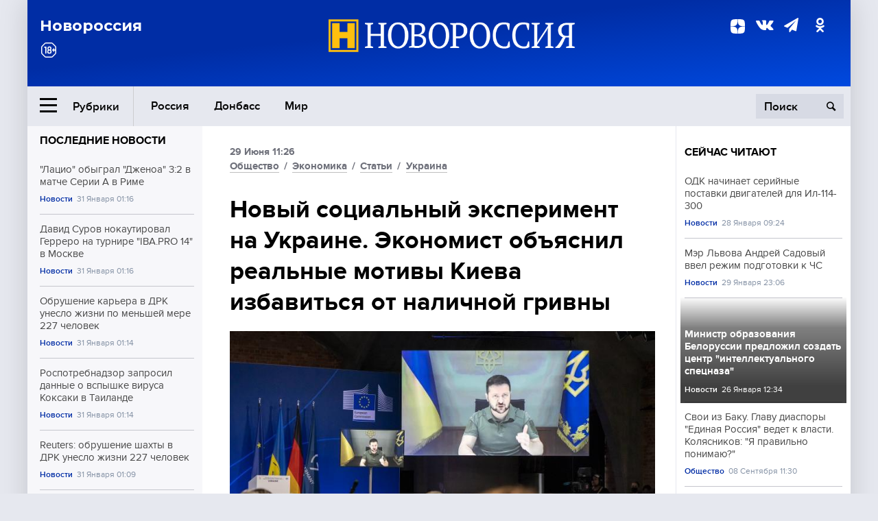

--- FILE ---
content_type: text/html; charset=UTF-8
request_url: https://novorosinform.org/novyj-socialnyj-eksperiment-na-ukraine-ekonomist-obyasnil-realnye-motivy-kieva-izbavitsya-ot-nalichnoj-grivny-118631.html
body_size: 14009
content:
<!DOCTYPE html>
<html class="no-js" lang="ru" prefix="og: http://ogp.me/ns#">
<head prefix="og: http://ogp.me/ns# article: http://ogp.me/ns/article#">
	  <meta http-equiv="content-type" content="text/html; charset=utf-8"/>
  <!--//<meta charset="utf-8"/>//-->
  <title>Новый социальный эксперимент на Украине. Экономист объяснил реальные мотивы Киева избавиться от наличной гривны</title>
  <meta name="description" content="На Украине обсуждают идею полного запрета хождения наличных денег в стране, за счет этого планируется победить коррупцию."/>


  <!-- Place favicon.ico in the root directory -->
  <link href="https://fonts.googleapis.com/css?family=Montserrat:500,700&amp;subset=cyrillic" rel="stylesheet"/>
  <link href="https://fonts.googleapis.com/css?family=Merriweather:400,700&amp;subset=cyrillic" rel="stylesheet"/>
  <link rel="stylesheet" href="/fonts/fonts.css"/>
  <link rel="stylesheet" href="/css/main.css?v95"/>

<meta property="og:site_name" content="Новороссия"/>
<meta property="og:locale" content="ru_RU"/>

<meta property="og:url" content="novyj-socialnyj-eksperiment-na-ukraine-ekonomist-obyasnil-realnye-motivy-kieva-izbavitsya-ot-nalichnoj-grivny-118631.html"/>
<meta property="og:title" content="Новый социальный эксперимент на Украине. Экономист объяснил реальные мотивы Киева избавиться от наличной гривны"/>
<meta property="og:type" content="article"/>
<meta property="og:description" content="На Украине обсуждают идею полного запрета хождения наличных денег в стране, за счет этого планируется победить коррупцию."/>
<meta property="og:image" content="https://novorosinform.org/content/images/86/65/68665_1280x720.webp"/>
<meta property="og:image:width" content="1280"/>
<meta property="og:image:height" content="720"/>
<script type="application/ld+json">
{
  "@context": "http://schema.org",
  "@type": "NewsArticle",
  "name": "Новый социальный эксперимент на Украине. Экономист объяснил реальные мотивы Киева избавиться от наличной гривны",
  "headline": "Новый социальный эксперимент на Украине. Экономист объяснил реальные мотивы Киева избавиться от наличной гривны",
  "url": "https://novorosinform.org/novyj-socialnyj-eksperiment-na-ukraine-ekonomist-obyasnil-realnye-motivy-kieva-izbavitsya-ot-nalichnoj-grivny-118631.html",
  "image": {
  "@type": "ImageObject",
  "representativeOfPage": "true",
  "url": "https://novorosinform.org/content/images/86/65/68665_1280x720.webp",
  "height": 1280,
  "width": 720
  },
  "dateCreated": "2023-06-29THH24:26T11:26:00:00+03:00",
  "datePublished": "2023-06-29THH24:26T11:26:00:00+03:00",
  "dateModified": "2023-06-29THH24:26T11:26:00:00+03:00",
  "description": "На Украине обсуждают идею полного запрета хождения наличных денег в стране, за счет этого планируется победить коррупцию.",

  "author": {
  "@type": "Person",
   "name": "Александр Иващенко",
   "familyName":"Иващенко",
    "givenName":"Александр"
  },

  "publisher": {
  "@type": "Organization",
  "name": "novorosinform.org",
  "logo": {
      "@type": "ImageObject",
      "url": "https://novorosinform.org/img/logonew-2.png",
      "width": 544,
      "height": 85
    }
  },
  "mainEntityOfPage": "https://novorosinform.org/novyj-socialnyj-eksperiment-na-ukraine-ekonomist-obyasnil-realnye-motivy-kieva-izbavitsya-ot-nalichnoj-grivny-118631.html"
}
</script>


<!-- Yandex Native Ads -->
<script>window.yaContextCb=window.yaContextCb||[]</script>
<script src="https://yandex.ru/ads/system/context.js" async></script>
<script src="https://xmetrics.ru/loader.js" defer ></script>

<link href="/favicon.ico?v3" rel="icon" type="image/x-icon" />
<link rel="apple-touch-icon" sizes="57x57" href="/favicons/apple-touch-icon-57x57.png?v3"/>
<link rel="apple-touch-icon" sizes="60x60" href="/favicons/apple-touch-icon-60x60.png?v3"/>
<link rel="apple-touch-icon" sizes="72x72" href="/favicons/apple-touch-icon-72x72.png?v3"/>
<link rel="apple-touch-icon" sizes="76x76" href="/favicons/apple-touch-icon-76x76.png?v3"/>
<link rel="apple-touch-icon" sizes="114x114" href="/favicons/apple-touch-icon-114x114.png?v3"/>
<link rel="apple-touch-icon" sizes="120x120" href="/favicons/apple-touch-icon-120x120.png?v3"/>
<link rel="apple-touch-icon" sizes="144x144" href="/favicons/apple-touch-icon-144x144.png?v3"/>
<link rel="apple-touch-icon" sizes="152x152" href="/favicons/apple-touch-icon-152x152.png?v3"/>
<link rel="apple-touch-icon" sizes="180x180" href="/favicons/apple-touch-icon-180x180.png?v3"/>
<link rel="icon" type="image/png" href="/favicons/favicon-32x32.png?v3" sizes="32x32"/>
<link rel="icon" type="image/png" href="/favicons/android-chrome-192x192.png?v3" sizes="192x192"/>
<link rel="icon" type="image/png" href="/favicons/favicon-16x16.png?v3" sizes="16x16"/>
<link rel="manifest" href="/favicons/manifest_.json"/>
<script>
var infinity_category='';
</script>

<link rel="amphtml" href="https://amp.novorosinform.org/novyj-socialnyj-eksperiment-na-ukraine-ekonomist-obyasnil-realnye-motivy-kieva-izbavitsya-ot-nalichnoj-grivny-118631.html">
<link rel="canonical" href="https://novorosinform.org/novyj-socialnyj-eksperiment-na-ukraine-ekonomist-obyasnil-realnye-motivy-kieva-izbavitsya-ot-nalichnoj-grivny-118631.html"/>
<script async src="https://jsn.24smi.net/smi.js"></script>
</head>

<body>
<!-- Yandex.RTB R-A-1216687-1 -->
<div id="yandex_rtb_R-A-1216687-1"></div>
<script type="text/javascript">
    (function(w, d, n, s, t) {
        w[n] = w[n] || [];
        w[n].push(function() {
            Ya.Context.AdvManager.render({
                blockId: "R-A-1216687-1",
                renderTo: "yandex_rtb_R-A-1216687-1",
                async: true
            });
        });
        t = d.getElementsByTagName("script")[0];
        s = d.createElement("script");
        s.type = "text/javascript";
        s.src = "//an.yandex.ru/system/context.js";
        s.async = true;
        t.parentNode.insertBefore(s, t);
    })(this, this.document, "yandexContextAsyncCallbacks");
</script>  <div id="wrap">
    <header class="header">
 
	      <div class="header__top">
        <div class="header__container">
          <aside class="header__aside">
            <div class="header__title">Новороссия</div>




          </aside>

          <div class="header__center">
            <div class="header__logo">
              <a href="/"><img src="/img/logonew-2.png" srcset="/img/logonew-2.png 2x, /img/logonew-2.png 3x" alt=""></a>
            </div>


          </div>

          <aside class="header__aside">
            <div class="header__social">
<!--//              <a href="https://www.youtube.com/tsargradtv" target="_blank" class="header__social-link">
                <i class="icon-youtube-play"></i>
              </a>//-->
              <a href="https://dzen.ru/novorosinform.org?favid=254119029" target="_blank" class="header__social-link">
<svg xmlns="http://www.w3.org/2000/svg" style="display: inline-block; width: 1em; height: 1em;" viewBox="0 0 28 28"><path fill="currentColor" d="M16.7 16.7c-2.2 2.27-2.36 5.1-2.55 11.3 5.78 0 9.77-.02 11.83-2.02 2-2.06 2.02-6.24 2.02-11.83-6.2.2-9.03.35-11.3 2.55M0 14.15c0 5.59.02 9.77 2.02 11.83 2.06 2 6.05 2.02 11.83 2.02-.2-6.2-.35-9.03-2.55-11.3-2.27-2.2-5.1-2.36-11.3-2.55M13.85 0C8.08 0 4.08.02 2.02 2.02.02 4.08 0 8.26 0 13.85c6.2-.2 9.03-.35 11.3-2.55 2.2-2.27 2.36-5.1 2.55-11.3m2.85 11.3C14.5 9.03 14.34 6.2 14.15 0c5.78 0 9.77.02 11.83 2.02 2 2.06 2.02 6.24 2.02 11.83-6.2-.2-9.03-.35-11.3-2.55"/><path fill="none" d="M28 14.15v-.3c-6.2-.2-9.03-.35-11.3-2.55-2.2-2.27-2.36-5.1-2.55-11.3h-.3c-.2 6.2-.35 9.03-2.55 11.3-2.27 2.2-5.1 2.36-11.3 2.55v.3c6.2.2 9.03.35 11.3 2.55 2.2 2.27 2.36 5.1 2.55 11.3h.3c.2-6.2.35-9.03 2.55-11.3 2.27-2.2 5.1-2.36 11.3-2.55"/></svg>

              </a>
              <a href="https://vk.com/public71860258" target="_blank" class="header__social-link">
                <i class="icon-vk"></i>
              </a>
<a href="https://t.me/novorosinform" target="_blank" class="header__social-link">
                <i class="icon-paper-plane"></i>
              </a>              <a href="http://ok.ru/novorosinform" target="_blank" class="header__social-link">
                   <i class="icon-odnoklassniki"></i>
              </a>
             
            </div>



          
          </aside>
        </div>
      </div>

      <div class="header__bottom">
        <div class="header__container">
          <button class="header__rubric-toggle js-rubric-toggle">
            <span class="header__rubric-toggle-icon">
              <i class="icon-burger"></i>
              <i class="icon-close"></i>
            </span>
            <span class="header__rubric-toggle-txt">Рубрики</span>
          </button>

          <ul class="header__menu">
                                    <li>
              <a href="/russia" >Россия</a>
            </li>
                                                <li>
              <a href="/donbass" >Донбасс</a>
            </li>
                                                <li>
              <a href="/mir" >Мир</a>
            </li>
                                                
          </ul>


		          <div class="header__search">
            <form action="/search" autocomplete="off">
              <input type="search" name="q" placeholder="Поиск">
              <button>
                <i class="icon-search"></i>
              </button>

			<div class="header__search-dropdown">
              <label>
                <input type="radio" name="section" value="all" class="radio" checked>
                <span>Все публикации</span>
              </label>
              <!--//<label>
                <input type="radio" name="section" value="news" class="radio">
                <span>Новости</span>
              </label>
              <label>
                <input type="radio" name="section" value="articles" class="radio">
                <span>Статьи</span>
              </label>//-->
                            <!--//<label>
                <input type="radio" name="section" value="experts" class="radio">
                <span>Мнения</span>
              </label>
              <label>
                <input type="radio" name="section" value="projects" class="radio">
                <span>Спецпроекты</span>
              </label>//-->
            </div>
            </form>
          </div>
        </div>

       <div class="header__drop-sections">
          <ul class="header__drop-sections-list">

                        <li>
              <a href="/blizhnij-vostok">Ближний Восток</a>
            </li>
                        <li>
              <a href="/politics">Политика</a>
            </li>
                        <li>
              <a href="/war">Спецоперация</a>
            </li>
                        <li>
              <a href="/society">Общество</a>
            </li>
                        <li>
              <a href="/economy">Экономика</a>
            </li>
                        <li>
              <a href="/proisshestviya">Происшествия</a>
            </li>
                        <li>
              <a href="/culture">Культура</a>
            </li>
                        <li>
              <a href="/sport">Спорт</a>
            </li>
            
          </ul>
        </div>
      </div>
    </header>

    <main>


<div class="layout-column">
	<aside class="layout-column__aside">
	<!-- Yandex.RTB R-A-1216687-2 -->
<div id="yandex_rtb_R-A-1216687-2"></div>
<script type="text/javascript">
    (function(w, d, n, s, t) {
        w[n] = w[n] || [];
        w[n].push(function() {
            Ya.Context.AdvManager.render({
                blockId: "R-A-1216687-2",
                renderTo: "yandex_rtb_R-A-1216687-2",
                async: true
            });
        });
        t = d.getElementsByTagName("script")[0];
        s = d.createElement("script");
        s.type = "text/javascript";
        s.src = "//an.yandex.ru/system/context.js";
        s.async = true;
        t.parentNode.insertBefore(s, t);
    })(this, this.document, "yandexContextAsyncCallbacks");
</script>	


          <div class="news">


            <h3 class="news__title">
              <a href="/news">Последние новости</a>
            </h3>

            <ul class="news__list">

              <li class="news__item">
		          <a href="/-lacio--obygral--dzhenoa--3-2-v-matche-serii-a-v-rime-180814.html" class="news__link">
                  <h4 class="news__item-title">
                    "Лацио" обыграл "Дженоа" 3:2 в матче Серии А в Риме
                  </h4>
	
                </a>

                <div class="news__item-info">
                
                
                                  <a href="/news" class="news__item-info-link">Новости</a>
                                  <time class="news__item-info-date" datetime="2026-01-31STH24:16T">31 Января 01:16</time>
                </div>
 
              </li>

				              <li class="news__item">
		          <a href="/david-surov-nokautiroval-gerrero-na-turnire--iba-pro-14--v-moskve-180813.html" class="news__link">
                  <h4 class="news__item-title">
                    Давид Суров нокаутировал Герреро на турнире "IBA.PRO 14" в Москве
                  </h4>
	
                </a>

                <div class="news__item-info">
                
                
                                  <a href="/news" class="news__item-info-link">Новости</a>
                                  <time class="news__item-info-date" datetime="2026-01-31STH24:16T">31 Января 01:16</time>
                </div>
 
              </li>

				              <li class="news__item">
		          <a href="/obrushenie-karera-v-drk-uneslo-zhizni-po-menshej-mere-227-chelovek-180812.html" class="news__link">
                  <h4 class="news__item-title">
                    Обрушение карьера в ДРК унесло жизни по меньшей мере 227 человек
                  </h4>
	
                </a>

                <div class="news__item-info">
                
                
                                  <a href="/news" class="news__item-info-link">Новости</a>
                                  <time class="news__item-info-date" datetime="2026-01-31STH24:14T">31 Января 01:14</time>
                </div>
 
              </li>

				              <li class="news__item">
		          <a href="/rospotrebnadzor-zaprosil-dannye-o-vspyshke-virusa-koksaki-v-tailande-180811.html" class="news__link">
                  <h4 class="news__item-title">
                    Роспотребнадзор запросил данные о вспышке вируса Коксаки в Таиланде
                  </h4>
	
                </a>

                <div class="news__item-info">
                
                
                                  <a href="/news" class="news__item-info-link">Новости</a>
                                  <time class="news__item-info-date" datetime="2026-01-31STH24:14T">31 Января 01:14</time>
                </div>
 
              </li>

				              <li class="news__item">
		          <a href="/reuters--obrushenie-shahty-v-drk-uneslo-zhizni-227-chelovek-180810.html" class="news__link">
                  <h4 class="news__item-title">
                    Reuters: обрушение шахты в ДРК унесло жизни 227 человек
                  </h4>
	
                </a>

                <div class="news__item-info">
                
                
                                  <a href="/news" class="news__item-info-link">Новости</a>
                                  <time class="news__item-info-date" datetime="2026-01-31STH24:09T">31 Января 01:09</time>
                </div>
 
              </li>

				              <li class="news__item">
		          <a href="/minoborony-rf--belaya-bereza-osvobozhdena-bufernaya-zona-rasshirena-180809.html" class="news__link">
                  <h4 class="news__item-title">
                    Минобороны РФ: Белая Береза освобождена, буферная зона расширена
                  </h4>
	
                </a>

                <div class="news__item-info">
                
                
                                  <a href="/society" class="news__item-info-link">Общество</a>
                                  <time class="news__item-info-date" datetime="2026-01-31STH24:08T">31 Января 01:08</time>
                </div>
 
              </li>

				              <li class="news__item">
		          <a href="/policejskie-zaderzhali-17-letnego-za-drift-i-dtp-v-lenoblasti-180808.html" class="news__link">
                  <h4 class="news__item-title">
                    Полицейские задержали 17-летнего за дрифт и ДТП в Ленобласти
                  </h4>
	
                </a>

                <div class="news__item-info">
                
                
                                  <a href="/news" class="news__item-info-link">Новости</a>
                                  <time class="news__item-info-date" datetime="2026-01-31STH24:08T">31 Января 01:08</time>
                </div>
 
              </li>

				              <li class="news__item">
		          <a href="/tramp-raskritikoval-wsj-i-pohvastalsya-uspehami-svoej-torgovoj-politiki-180807.html" class="news__link">
                  <h4 class="news__item-title">
                    Трамп раскритиковал WSJ и похвастался успехами своей торговой политики
                  </h4>
	
                </a>

                <div class="news__item-info">
                
                
                                  <a href="/news" class="news__item-info-link">Новости</a>
                                  <time class="news__item-info-date" datetime="2026-01-31STH24:08T">31 Января 01:08</time>
                </div>
 
              </li>

				              <li class="news__item">
		          <a href="/kosmonavt-fedyaev-gotovitsya-k-poletu-na-mks-v-fevrale-2026-goda-180806.html" class="news__link">
                  <h4 class="news__item-title">
                    Космонавт Федяев готовится к полёту на МКС в феврале 2026 года
                  </h4>
	
                </a>

                <div class="news__item-info">
                
                
                                  <a href="/news" class="news__item-info-link">Новости</a>
                                  <time class="news__item-info-date" datetime="2026-01-31STH24:08T">31 Января 01:08</time>
                </div>
 
              </li>

				              <li class="news__item">
		          <a href="/tramp-nadeetsya-na-podderzhku-verhovnogo-suda-v-voprose-poshlin-180805.html" class="news__link">
                  <h4 class="news__item-title">
                    Трамп надеется на поддержку Верховного суда в вопросе пошлин
                  </h4>
	
                </a>

                <div class="news__item-info">
                
                
                                  <a href="/society" class="news__item-info-link">Общество</a>
                                  <time class="news__item-info-date" datetime="2026-01-31STH24:46T">31 Января 00:46</time>
                </div>
 
              </li>

				              <li class="news__item">
		          <a href="/glava-kryma-upreknul-oon-v-neznanii-ustava-iz-za-slov-o-samoopredelenii-180804.html" class="news__link">
                  <h4 class="news__item-title">
                    Глава Крыма упрекнул ООН в незнании Устава из-за слов о самоопределении
                  </h4>
	
                </a>

                <div class="news__item-info">
                
                
                                  <a href="/news" class="news__item-info-link">Новости</a>
                                  <time class="news__item-info-date" datetime="2026-01-31STH24:46T">31 Января 00:46</time>
                </div>
 
              </li>

				              <li class="news__item">
		          <a href="/the-new-york-times--razvedka-ne-nashla-sledov-iranskogo-oruzhiya-180803.html" class="news__link">
                  <h4 class="news__item-title">
                    The New York Times: разведка не нашла следов иранского оружия
                  </h4>
	
                </a>

                <div class="news__item-info">
                
                
                                  <a href="/society" class="news__item-info-link">Общество</a>
                                  <time class="news__item-info-date" datetime="2026-01-31STH24:25T">31 Января 00:25</time>
                </div>
 
              </li>

				              <li class="news__item">
		          <a href="/larionov--ska-sovmestno-vyjdet-iz-krizisa-posle-shestogo-porazheniya-180802.html" class="news__link">
                  <h4 class="news__item-title">
                    Ларионов: СКА совместно выйдет из кризиса после шестого поражения
                  </h4>
	
                </a>

                <div class="news__item-info">
                
                
                                  <a href="/news" class="news__item-info-link">Новости</a>
                                  <time class="news__item-info-date" datetime="2026-01-31STH24:22T">31 Января 00:22</time>
                </div>
 
              </li>

				              <li class="news__item">
		          <a href="/tramp--import-iz-kitaya-v-ssha-upal-do-minimuma-s-2001-goda-180801.html" class="news__link">
                  <h4 class="news__item-title">
                    Трамп: Импорт из Китая в США упал до минимума с 2001 года
                  </h4>
	
                </a>

                <div class="news__item-info">
                
                
                                  <a href="/news" class="news__item-info-link">Новости</a>
                                  <time class="news__item-info-date" datetime="2026-01-31STH24:21T">31 Января 00:21</time>
                </div>
 
              </li>

				              <li class="news__item">
		          <a href="/minfin-vvedet-ogranicheniya-na-lgotnye-ipotechnye-kredity-s-1-fevralya-180800.html" class="news__link">
                  <h4 class="news__item-title">
                    Минфин введет ограничения на льготные ипотечные кредиты с 1 февраля
                  </h4>
	
                </a>

                <div class="news__item-info">
                
                
                                  <a href="/news" class="news__item-info-link">Новости</a>
                                  <time class="news__item-info-date" datetime="2026-01-31STH24:13T">31 Января 00:13</time>
                </div>
 
              </li>

				
            </ul>

            <div class="news__cta">
              <a href="/news" class="news__cta-link">Все новости</a>
            </div>
		</div>

		<!-- Yandex.RTB R-A-1216687-7 -->
<div id="yandex_rtb_R-A-1216687-7"></div>
<script>window.yaContextCb.push(()=>{
  Ya.Context.AdvManager.render({
    renderTo: 'yandex_rtb_R-A-1216687-7',
    blockId: 'R-A-1216687-7'
  })
})</script>	</aside>
	<div class="layout-column__main">
	<section class="article" data-publication-id="118631" data-current-url="novyj-socialnyj-eksperiment-na-ukraine-ekonomist-obyasnil-realnye-motivy-kieva-izbavitsya-ot-nalichnoj-grivny-118631.html">
		<div class="article__content">

			<div class="article__meta article__meta_plot">
				<div class="article__meta-labels">
				<time datetime="">29 Июня 11:26</time>
								<br/>
															<a href="/society">Общество</a>
											 / 				<a href="/economy">Экономика</a>
											 / 				<a href="/articles">Статьи</a>
											 / 				<a href="/ukraina">Украина</a>
													</div>


				<!--//<div class="article__meta-reading">
				<svg xmlns="http://www.w3.org/2000/svg" xmlns:xlink="http://www.w3.org/1999/xlink" viewbox="0 0 48 48"><defs><path id="a" d="M0 0h48v48H0z"/></defs><clipPath id="b"><use xlink:href="#a" overflow="visible"/></clipPath><path d="M42 20c-2.21 0-4 1.79-4 4v6H10v-6c0-2.21-1.79-4-4-4s-4 1.79-4 4v10c0 2.2 1.8 4 4 4h36c2.2 0 4-1.8 4-4V24c0-2.21-1.79-4-4-4zm-6-10H12c-2.2 0-4 1.8-4 4v4.31c2.32.83 4 3.03 4 5.63V28h24v-4.06c0-2.6 1.68-4.8 4-5.63V14c0-2.2-1.8-4-4-4z" clip-path="url(#b)"/></svg>
                    Читать:
                    <span> мин.</span>
                  </div>//-->
			</div>

			<h1 class="article__title">Новый социальный эксперимент на Украине. Экономист объяснил реальные мотивы Киева избавиться от наличной гривны</h1>


	
				<div class="article__gallery">
					<div class="article__gallery-main">
						<ul class="article__gallery-main-list">
							<li class="active">
																<img src="/content/images/86/65/68665_720x405.webp" alt="Новый социальный эксперимент на Украине. Экономист объяснил реальные мотивы Киева избавиться от наличной гривны" title="Новый социальный эксперимент на Украине. Экономист объяснил реальные мотивы Киева избавиться от наличной гривны">
                        	
								<div class="article__gallery-main-copyright">Фото: globallookpress.com / IMAGO/Chris Emil Janssen</div>
															
							</li>
													</ul>
						

						<div class="article__gallery-main-prev">
							<svg viewBox="0 0 24 24" width="24" height="24"><path d="M5.88 4.12L13.76 12l-7.88 7.88L8 22l10-10L8 2z"/><path fill="none" d="M0 0h24v24H0z"/></svg>
						</div>
						<div class="article__gallery-main-next">
							<svg viewBox="0 0 24 24" width="24" height="24"><path d="M5.88 4.12L13.76 12l-7.88 7.88L8 22l10-10L8 2z"/><path fill="none" d="M0 0h24v24H0z"/></svg>
						</div>
					</div>


					<div class="article__gallery-preview">

					</div>

				</div>
		
		
				<div><strong>Автор:</strong> Александр Иващенко<span></span><br /><br /></div>
				

				<div class="article__intro">
					<p>На Украине обсуждают идею полного запрета хождения наличных денег в стране, за счет этого планируется победить коррупцию.</p>
				</div>


				<div class="only__text">
                <p>О намерениях властей Украины на лондонской конференции Ukraine Recovery Conference рассказал замглавы офиса украинского президента Ростислав Шурма. По словам чиновника, дискуссия еще ведется, поскольку такие действия могут стать "нарушением прав человека", но власти Украины считают, что таким образом искоренят коррупцию в стране.</p>
<p>Вместе с тем идея искоренения коррупция путем отказа от национальной валюты является абсолютно нелогичной, а значит власти страны преследуют абсолютно другие цели. Оценку этой идее в беседе с <strong>Новороссией</strong> высказал экономический эксперт <strong>Василий Колташов</strong>.</p><div id="yandex_rtb_R-A-1216687-9"></div>
<script>window.yaContextCb.push(()=>{
	Ya.Context.AdvManager.render({
		"blockId": "R-A-1216687-9",
		"renderTo": "yandex_rtb_R-A-1216687-9"
	})
})
</script>
<p>"Идея запрета наличных на Украине возникла из-за страха, что население обнаружит огромную массу избыточных денежных знаков и инфляция может ускориться. Само обсуждение возможного запрета наличных свидетельствует о попытке произвести психическую атаку на население, показать, что их наличные скоро могут обесцениться и быть запрещены. А также показать, что они должны работать с банками и что это тоже такая форма борьбы против обесценивания гривны. Обесценивание неотвратимо, в какой-то момент гривну ожидает настоящий крах до обесценивания гораздо больше 30% долларов.</p>
<blockquote>
<p>Обоснование запрета наличных как способа борьбы с коррупцией просто смехотворно. Что это за коррупционер, который берет в гривнах? Это же идиот, а не коррупционер. Все украинские коррупционеры знают, что брать нужно в долларах, евро, фунтах стерлингов, а гривна &mdash; это плохая валюта для взятки.</p>
</blockquote>
<p>Если производится хищение, то обналичивать это нужно тоже в западных валютах, потому что, когда всё рухнет, бежать нужно будет на Запад, &mdash; такова логика украинских коррупционеров. Как-то навредить им при помощи запрета наличной гривны просто невозможно. К гривне они относятся очень плохо и не верят в неё", &mdash; высказал свое мнение собеседник агентства.</p>
<p>Вместе с тем, продолжает эксперт, если наличную гривну резко ограничить в обращении, даже может быть запретить где-то большие суммы её использования, то будет затруднительно покупать валюту. Это действительно может создать проблему.</p>
<blockquote>
<p>"Но это приведёт лишь к избавлению от гривны, когда люди будут стараться все расчёты делать не в гривнах, несмотря на то, что это будет незаконно. То есть начнётся исход гривны из мира, отказ от её использования всюду, где это можно сделать, и переход на западные валюты.</p>
</blockquote>
<p>В этом смысле, конечно, инфляционные бедствия и прочие экономические проблемы для основной массы очень бедного населения резко увеличатся. Удар по мелкой торговле, которая живёт за счёт наличных гривны, будет страшным, а коррупционеры всё равно возьмут своё", &mdash; резюмировал Василий Колташов.</p>
<p style="text-align: right;"><em>Подготовил Александр ИВАЩЕНКО</em></p>
				</div>

				<h5>ЧИТАЙТЕ ТАКЖЕ:</h5>
								<a href="/ukraina-reshilas-polnostyu-otkazatsya-ot-nalichnyh-deneg-118553.html">Украина решилась полностью отказаться от наличных денег</a><br /><br />
								<a href="/v-zaporozhskoj-oblasti-stremitelno-snizhaetsya-obrashenie-grivny--vlasti--111199.html">В Запорожской области стремительно снижается обращение гривны – власти </a><br /><br />
								<a href="/germaniya-ukazala-realnuyu-cenu-grivny-defolt-ukrainy-neizbezhen-106642.html">Германия указала реальную цену гривны. Дефолт Украины неизбежен</a><br /><br />
				


			</div>
		</section>

<div class="article__dzen1">
<strong>Подписывайтесь на нас</strong> в <a href="https://t.me/+Cr25qIK9au4zZjYy">Телеграме</a>

 и&nbsp;первыми узнавайте о&nbsp;главных новостях и&nbsp;важнейших событиях дня.

</div>		
		<br /><br />        <h3 class="news__title">Новости партнеров</h3>
<div class="smi24__informer smi24__auto" data-smi-blockid="18039"></div>
<script>(window.smiq = window.smiq || []).push({});</script>




<!-- Код вставки на место отображения виджета -->
<div class="smi24__informer smi24__auto" data-smi-blockid="29976"></div>
<div class="smi24__informer smi24__auto" data-smi-blockid="29975"></div>
<script>(window.smiq = window.smiq || []).push({});</script>



<div id="unit_93365"><a href="https://smi2.ru/" >Новости СМИ2</a></div>
<script type="text/javascript" charset="utf-8">
  (function() {
    var sc = document.createElement('script'); sc.type = 'text/javascript'; sc.async = true;
    sc.src = '//smi2.ru/data/js/93365.js'; sc.charset = 'utf-8';
    var s = document.getElementsByTagName('script')[0]; s.parentNode.insertBefore(sc, s);
  }());
</script>    	<div id="content-load-block" style="height:1px"></div>
	</div>
	
	<aside class="layout-column__aside">
	


          <div class="news">


            <h3 class="news__title">
              <a href="/news">Сейчас читают</a>
            </h3>

            <ul class="news__list">

              <li class="news__item">
				                <a href="/odk-nachinaet-serijnye-postavki-dvigatelej-dlya-il-114-300-179164.html" class="news__link">
                  <h4 class="news__item-title">
                    ОДК начинает серийные поставки двигателей для Ил-114-300
                  </h4>
	
                </a>

                <div class="news__item-info">
                
                
                                  <a href="/news" class="news__item-info-link">Новости</a>
                                  <time class="news__item-info-date" datetime="2026-01-28THH24:24T">28 Января 09:24</time>
                </div>
                              </li>

				              <li class="news__item">
				                <a href="/mer-lvova-andrej-sadovyj-vvel-rezhim-podgotovki-k-chs-180218.html" class="news__link">
                  <h4 class="news__item-title">
                    Мэр Львова Андрей Садовый ввел режим подготовки к ЧС
                  </h4>
	
                </a>

                <div class="news__item-info">
                
                
                                  <a href="/news" class="news__item-info-link">Новости</a>
                                  <time class="news__item-info-date" datetime="2026-01-29THH24:06T">29 Января 23:06</time>
                </div>
                              </li>

				              <li class="news__item">
												<figure class="news__media" style="background-image: url(/content/images/00/00/_370x208.webp)">
								                <a href="/ministr-obrazovaniya-belorussii-predlozhil-sozdat-centr--intellektualnogo-specnaza--177936.html" class="news__link">
                  <h4 class="news__item-title">
                    Министр образования Белоруссии предложил создать центр "интеллектуального спецназа"
                  </h4>
	
                </a>

                <div class="news__item-info">
                
                
                                  <a href="/news" class="news__item-info-link">Новости</a>
                                  <time class="news__item-info-date" datetime="2026-01-26THH24:34T">26 Января 12:34</time>
                </div>
                </figure>              </li>

				              <li class="news__item">
				                <a href="/svoi-iz-baku-glavu-diaspory-edinaya-rossiya-vedet-k-vlasti-kolyasnikov-ya-pravilno-ponimayu-153642.html" class="news__link">
                  <h4 class="news__item-title">
                    Свои из Баку. Главу диаспоры "Единая Россия" ведет к власти. Колясников: "Я правильно понимаю?"
                  </h4>
	
                </a>

                <div class="news__item-info">
                
                
                                  <a href="/society" class="news__item-info-link">Общество</a>
                                  <time class="news__item-info-date" datetime="2025-09-08THH24:30T">08 Сентября 11:30</time>
                </div>
                              </li>

				              <li class="news__item">
				                <a href="/matvienko-obyavila-temu-rozhdestvenskih-vstrech-s-patriarhom-kirillom-179220.html" class="news__link">
                  <h4 class="news__item-title">
                    Матвиенко объявила тему Рождественских встреч с патриархом Кириллом
                  </h4>
	
                </a>

                <div class="news__item-info">
                
                
                                  <a href="/news" class="news__item-info-link">Новости</a>
                                  <time class="news__item-info-date" datetime="2026-01-28THH24:39T">28 Января 10:39</time>
                </div>
                              </li>

				              <li class="news__item">
				                <a href="/david-surov-nokautiroval-gerrero-na-turnire--iba-pro-14--v-moskve-180813.html" class="news__link">
                  <h4 class="news__item-title">
                    Давид Суров нокаутировал Герреро на турнире "IBA.PRO 14" в Москве
                  </h4>
	
                </a>

                <div class="news__item-info">
                
                
                                  <a href="/news" class="news__item-info-link">Новости</a>
                                  <time class="news__item-info-date" datetime="2026-01-31STH24:16T">31 Января 01:16</time>
                </div>
                              </li>

				              <li class="news__item">
				                <a href="/studenty-belgrada-proveli-akciyu-v-den-svyatogo-savvy-178978.html" class="news__link">
                  <h4 class="news__item-title">
                    Студенты Белграда провели акцию в день Святого Саввы
                  </h4>
	
                </a>

                <div class="news__item-info">
                
                
                                  <a href="/news" class="news__item-info-link">Новости</a>
                                  <time class="news__item-info-date" datetime="2026-01-27THH24:13T">27 Января 22:13</time>
                </div>
                              </li>

				              <li class="news__item">
				                <a href="/bezhency-iz-yampolya-soobshili-o-rasstrelah-mestnyh-ukrainskimi-vsu-180345.html" class="news__link">
                  <h4 class="news__item-title">
                    Беженцы из Ямполя сообщили о расстрелах местных украинскими ВСУ
                  </h4>
	
                </a>

                <div class="news__item-info">
                
                
                                  <a href="/society" class="news__item-info-link">Общество</a>
                                  <time class="news__item-info-date" datetime="2026-01-30THH24:09T">30 Января 08:09</time>
                </div>
                              </li>

				              <li class="news__item">
				                <a href="/-lacio--obygral--dzhenoa--3-2-v-matche-serii-a-v-rime-180814.html" class="news__link">
                  <h4 class="news__item-title">
                    "Лацио" обыграл "Дженоа" 3:2 в матче Серии А в Риме
                  </h4>
	
                </a>

                <div class="news__item-info">
                
                
                                  <a href="/news" class="news__item-info-link">Новости</a>
                                  <time class="news__item-info-date" datetime="2026-01-31STH24:16T">31 Января 01:16</time>
                </div>
                              </li>

				              <li class="news__item">
				                <a href="/hh-ru--v-2025-godu-v-rossii-umenshilis-vakansii-dlya-kurerov-179207.html" class="news__link">
                  <h4 class="news__item-title">
                    hh.ru: В 2025 году в России уменьшились вакансии для курьеров
                  </h4>
	
                </a>

                <div class="news__item-info">
                
                
                                  <a href="/news" class="news__item-info-link">Новости</a>
                                  <time class="news__item-info-date" datetime="2026-01-28THH24:21T">28 Января 10:21</time>
                </div>
                              </li>

				              <li class="news__item">
				                <a href="/mysl-polska--energeticheskaya-sistema-ukrainy-visit-na-voloske-180065.html" class="news__link">
                  <h4 class="news__item-title">
                    Mysl Polska: Энергетическая система Украины висит на волоске
                  </h4>
	
                </a>

                <div class="news__item-info">
                
                
                                  <a href="/society" class="news__item-info-link">Общество</a>
                                  <time class="news__item-info-date" datetime="2026-01-29THH24:12T">29 Января 17:12</time>
                </div>
                              </li>

				              <li class="news__item">
				                <a href="/strana-ua--v-poltave-muzhchina-mobilizovan-iz-tualeta-na-azs-177565.html" class="news__link">
                  <h4 class="news__item-title">
                    Страна.ua: В Полтаве мужчина мобилизован из туалета на АЗС
                  </h4>
	
                </a>

                <div class="news__item-info">
                
                
                                  <a href="/society" class="news__item-info-link">Общество</a>
                                  <time class="news__item-info-date" datetime="2026-01-25THH24:31T">25 Января 17:31</time>
                </div>
                              </li>

				              <li class="news__item">
				                <a href="/putin-podderzhal-ukreplenie-roli-soveta-federacii-v-2025-godu-179209.html" class="news__link">
                  <h4 class="news__item-title">
                    Путин поддержал укрепление роли Совета Федерации в 2025 году
                  </h4>
	
                </a>

                <div class="news__item-info">
                
                
                                  <a href="/news" class="news__item-info-link">Новости</a>
                                  <time class="news__item-info-date" datetime="2026-01-28THH24:22T">28 Января 10:22</time>
                </div>
                              </li>

				              <li class="news__item">
				                <a href="/denis-dorohov-voshitilsya-ostrym-chuvstvom-yumora-ivana-urganta-176824.html" class="news__link">
                  <h4 class="news__item-title">
                    Денис Дорохов восхитился острым чувством юмора Ивана Урганта
                  </h4>
	
                </a>

                <div class="news__item-info">
                
                
                                  <a href="/news" class="news__item-info-link">Новости</a>
                                  <time class="news__item-info-date" datetime="2026-01-23RDH24:33T">23 Января 19:33</time>
                </div>
                              </li>

				              <li class="news__item">
				                <a href="/deputat-gosdumy-maksim-ivanov-prokommentiroval-pomosh-bojcam-svo-179292.html" class="news__link">
                  <h4 class="news__item-title">
                    Депутат Госдумы Максим Иванов прокомментировал помощь бойцам СВО
                  </h4>
	
                </a>

                <div class="news__item-info">
                
                
                                  <a href="/society" class="news__item-info-link">Общество</a>
                                  <time class="news__item-info-date" datetime="2026-01-28THH24:22T">28 Января 13:22</time>
                </div>
                              </li>

				
            </ul>

            <div class="news__cta">
              <a href="/news" class="news__cta-link">Все новости</a>
            </div>
		</div>

		
<!-- Yandex Native Ads C-A-1216687-6 -->
<div id="id-C-A-1216687-6"></div>
<script>window.yaContextCb.push(()=>{
  Ya.Context.AdvManager.renderWidget({
    renderTo: 'id-C-A-1216687-6',
    blockId: 'C-A-1216687-6'
  })
})</script>
	</aside>
</div>

    </main>
    <footer class="footer">

		
      <div class="footer__body">
        <div class="footer__container">
          <div class="footer__top">
            <div class="footer__column">
              <div class="footer__logo">
                <img src="/img/logonew-2.png" alt="" width="209" height="37">
              </div>
<address>
<p>Информационное агентство Большой России</p>
<p>Наша почта: <a href="mailto:mail@novorosinform.org">mail@novorosinform.org</a></p>
</address>
            </div>

            <div class="footer__column">
              <ul class="footer__menu">
                        <li>
              <a href="/russia">Россия</a>
            </li>
                        <li>
              <a href="/donbass">Донбасс</a>
            </li>
                        <li>
              <a href="/mir">Мир</a>
            </li>
                        <li>
              <a href="/politics">Политика</a>
            </li>
            
<li><a href="mailto:advnovoros@tsargrad.tv">Реклама на сайте:<br />
advnovoros@tsargrad.tv</a></li>

<li><a target="_blank" href="/files/price2024.pdf">Цены на рекламу</a></li>

              </ul>
            </div>

            <div class="footer__column footer__column_wide">

              <div class="footer__description">
<p>Сетевое издание «Информационное агентство «Новороссия» зарегистрировано в Федеральной службе по надзору в сфере связи, информационных технологий и массовых коммуникаций 20 ноября 2019 г.</p>
<p>Свидетельство о регистрации Эл № ФС77-77187.</p>
<p>Учредитель — НАО «Царьград медиа».</p>
<p>«Главный редактор- Лукьянов А.А.»</p>
<p>«Шеф-редактор - Садчиков А.М.»</p>
<p>Email: <a href="mail:mail@novorosinform.org">mail@novorosinform.org</a></p>
<p>Телефон: +7 (495) 374-77-73</p>
<p>115093, г. Москва, Партийный пер., д. 1, к. 57, стр. 3</p>
<p>Настоящий ресурс может содержать материалы 18+.</p>
<p>Использование любых материалов, размещённых на сайте, разрешается при условии ссылки на сайт агентства.</p>


              </div>
            </div>
          </div>

          <div class="footer__bottom">
            <div class="footer__search">
              <form action="/search">
                <input type="search" name="q" placeholder="Поиск">
                <button>
                  <i class="icon-search"></i>
                </button>
              </form>
            </div>

            <div class="footer__social">
			<a href="https://dzen.ru/novorosinform.org?favid=254119029" target="_blank" class="header__social-link"><svg xmlns="http://www.w3.org/2000/svg" style="display: inline-block; width: 1em; height: 1em;" viewBox="0 0 28 28"><path fill="currentColor" d="M16.7 16.7c-2.2 2.27-2.36 5.1-2.55 11.3 5.78 0 9.77-.02 11.83-2.02 2-2.06 2.02-6.24 2.02-11.83-6.2.2-9.03.35-11.3 2.55M0 14.15c0 5.59.02 9.77 2.02 11.83 2.06 2 6.05 2.02 11.83 2.02-.2-6.2-.35-9.03-2.55-11.3-2.27-2.2-5.1-2.36-11.3-2.55M13.85 0C8.08 0 4.08.02 2.02 2.02.02 4.08 0 8.26 0 13.85c6.2-.2 9.03-.35 11.3-2.55 2.2-2.27 2.36-5.1 2.55-11.3m2.85 11.3C14.5 9.03 14.34 6.2 14.15 0c5.78 0 9.77.02 11.83 2.02 2 2.06 2.02 6.24 2.02 11.83-6.2-.2-9.03-.35-11.3-2.55"/><path fill="none" d="M28 14.15v-.3c-6.2-.2-9.03-.35-11.3-2.55-2.2-2.27-2.36-5.1-2.55-11.3h-.3c-.2 6.2-.35 9.03-2.55 11.3-2.27 2.2-5.1 2.36-11.3 2.55v.3c6.2.2 9.03.35 11.3 2.55 2.2 2.27 2.36 5.1 2.55 11.3h.3c.2-6.2.35-9.03 2.55-11.3 2.27-2.2 5.1-2.36 11.3-2.55"/></svg>

              </a>


			<a href="https://vk.com/public71860258" target="_blank" class="header__social-link">
                <i class="icon-vk"></i>
              </a>

<a href="https://t.me/novorosinform" target="_blank" class="header__social-link">
                <i class="icon-paper-plane"></i>
              </a>
                  <a href="http://ok.ru/novorosinform" target="_blank" class="header__social-link">
                    <i class="icon-odnoklassniki"></i>
                  </a>
            </div>
          </div>
        </div>
      </div>
    </footer>

<div class="uniblock1"></div>
  <button class="page-up js-page-up">Наверх</button>

    <div class="fly-header">
    <div class="fly-header__top">
      <div class="header__logo">
        <a href="/"><img src="/img/logonew-2.png" srcset="/img/logonew-2.png 2x, /img/logonew-2.png 3x" alt=""></a>
      </div>
    </div>

    <div class="fly-header__bottom">
      <div class="header__container">
        <button class="header__rubric-toggle js-rubric-toggle">
          <span class="header__rubric-toggle-icon">
            <i class="icon-burger"></i>
            <i class="icon-close"></i>
          </span>
          <span class="header__rubric-toggle-txt">Политика</span>
        </button>

        <ul class="header__menu">
                                    <li>
              <a href="/russia">Россия</a>
            </li>
                                                <li>
              <a href="/donbass">Донбасс</a>
            </li>
                                                <li>
              <a href="/mir">Мир</a>
            </li>
                                                        </ul>
                  <div class="header__search">
            <form action="/search" autocomplete="off">
              <input type="search" name="q" placeholder="Поиск">
              <button>
                <i class="icon-search"></i>
              </button>

			<div class="header__search-dropdown">
              <label>
                <input type="radio" name="section" value="all" class="radio" checked>
                <span>Все публикации</span>
              </label>
              <!--//<label>
                <input type="radio" name="section" value="news" class="radio">
                <span>Новости</span>
              </label>
              <label>
                <input type="radio" name="section" value="articles" class="radio">
                <span>Статьи</span>
              </label>//-->
                            <!--//<label>
                <input type="radio" name="section" value="experts" class="radio">
                <span>Мнения</span>
              </label>
              <label>
                <input type="radio" name="section" value="projects" class="radio">
                <span>Спецпроекты</span>
              </label>//-->
            </div>
            </form>
          </div>      </div>

	       <div class="header__drop-sections">
          <ul class="header__drop-sections-list">

                        <li>
              <a href="/blizhnij-vostok">Ближний Восток</a>
            </li>
                        <li>
              <a href="/politics">Политика</a>
            </li>
                        <li>
              <a href="/war">Спецоперация</a>
            </li>
                        <li>
              <a href="/society">Общество</a>
            </li>
                        <li>
              <a href="/economy">Экономика</a>
            </li>
                        <li>
              <a href="/proisshestviya">Происшествия</a>
            </li>
                        <li>
              <a href="/culture">Культура</a>
            </li>
                        <li>
              <a href="/sport">Спорт</a>
            </li>
            
          </ul>
        </div>    <!--//</div>//-->
  </div>

</div>


	
  <script src="/js/vendor/jquery-3.4.1.min.js"></script>
  <script src="/js/plugins.js?v1"></script>
  <script src="/js/main.js?v46"></script>
<!-- Yandex.Metrika counter --> <script type="text/javascript" > (function (d, w, c) { (w[c] = w[c] || []).push(function() { try { w.yaCounter25153517 = new Ya.Metrika({ id:25153517, clickmap:true, trackLinks:true, accurateTrackBounce:true, webvisor:true }); } catch(e) { } }); var n = d.getElementsByTagName("script")[0], s = d.createElement("script"), f = function () { n.parentNode.insertBefore(s, n); }; s.type = "text/javascript"; s.async = true; s.src = "https://cdn.jsdelivr.net/npm/yandex-metrica-watch/watch.js"; if (w.opera == "[object Opera]") { d.addEventListener("DOMContentLoaded", f, false); } else { f(); } })(document, window, "yandex_metrika_callbacks"); </script> <noscript><div><img src="https://mc.yandex.ru/watch/25153517" style="position:absolute; left:-9999px;" alt="" /></div></noscript> <!-- /Yandex.Metrika counter -->
<!--LiveInternet counter--><script type="text/javascript">
new Image().src = "//counter.yadro.ru/hit;tsargradtv?r"+
escape(document.referrer)+((typeof(screen)=="undefined")?"":
";s"+screen.width+"*"+screen.height+"*"+(screen.colorDepth?
screen.colorDepth:screen.pixelDepth))+";u"+escape(document.URL)+
";h"+escape(document.title.substring(0,80))+
";"+Math.random();</script><!--/LiveInternet-->
<!-- Rating@Mail.ru counter -->
<script type="text/javascript">
var _tmr = window._tmr || (window._tmr = []);
_tmr.push({id: "2592747", type: "pageView", start: (new Date()).getTime()});
(function (d, w, id) {
  if (d.getElementById(id)) return;
  var ts = d.createElement("script"); ts.type = "text/javascript"; ts.async = true; ts.id = id;
  ts.src = "https://top-fwz1.mail.ru/js/code.js";
  var f = function () {var s = d.getElementsByTagName("script")[0]; s.parentNode.insertBefore(ts, s);};
  if (w.opera == "[object Opera]") { d.addEventListener("DOMContentLoaded", f, false); } else { f(); }
})(document, window, "topmailru-code");
</script><noscript><div>
<img src="https://top-fwz1.mail.ru/counter?id=2592747;js=na" style="border:0;position:absolute;left:-9999px;" alt="Top.Mail.Ru" />
</div></noscript>
<!-- //Rating@Mail.ru counter -->


<script  defer src="/firebase.js"></script>
<script defer src="/app_void.js"></script>

</body>

</html>

--- FILE ---
content_type: application/javascript
request_url: https://smi2.ru/counter/settings?payload=CNr4Ahj4s4SIwTM6JDUzZDFlNDRkLWZiNjMtNGY2NS1hM2YyLWM0ZmI3NWQ1M2JhNA&cb=_callbacks____0ml1g9aem
body_size: 1515
content:
_callbacks____0ml1g9aem("[base64]");

--- FILE ---
content_type: application/javascript;charset=utf-8
request_url: https://smi2.ru/data/js/93365.js
body_size: 4357
content:
function _jsload(src){var sc=document.createElement("script");sc.type="text/javascript";sc.async=true;sc.src=src;var s=document.getElementsByTagName("script")[0];s.parentNode.insertBefore(sc,s);};(function(){document.getElementById("unit_93365").innerHTML="<div class=\"container-93365\"> <div class=\"container-93365__header\"> <a class=\"container-93365__header-logo-link\" href=\"https://smi2.ru/\" target=\"_blank\"> <img class=\"container-93365__header-logo\" src=\"//static.smi2.net/static/logo/smi2.svg\" alt=\"СМИ2\"> </a> </div> <div class=\"container-93365__frame-wrap\"> <div class=\"container-93365__frame\" id=\"container-93365\"></div> <div class=\"container-93365__edge container-93365__edge-left\"> <div class=\"container-93365__edge-button container-93365__edge-button-left\"> <div class=\"container-93365__edge-button-arrow container-93365__edge-button-arrow-left\"></div> </div> <div class=\"container-93365__edge-shadow container-93365__edge-shadow-left\"></div> </div> <div class=\"container-93365__edge container-93365__edge-right\"> <div class=\"container-93365__edge-button container-93365__edge-button-right\"> <div class=\"container-93365__edge-button-arrow container-93365__edge-button-arrow-right\"></div> </div> <div class=\"container-93365__edge-shadow container-93365__edge-shadow-right visible\"></div> </div> </div> </div><style>.container-93365 { -webkit-box-sizing: border-box; box-sizing: border-box; position: relative; margin: 20px 0; } .container-93365__header { margin-bottom: 5px; height: 24px; overflow: hidden; text-align: left; } .container-93365__header-logo { display: inline-block; vertical-align: top; height: 24px; width: auto; border: none; } .container-93365 .list-container { font-size: 0; width: 2064px; -webkit-transition: -webkit-transform .8s; transition: -webkit-transform .8s; transition: transform .8s; transition: transform .8s, -webkit-transform .8s; } .container-93365 .list-container-item { display: inline-block; vertical-align: top; width: 192px; -webkit-box-sizing: border-box; box-sizing: border-box; margin-right: 16px; -webkit-transition: -webkit-box-shadow; transition: -webkit-box-shadow; -o-transition: box-shadow; transition: box-shadow; transition: box-shadow, -webkit-box-shadow; -webkit-transition-duration: 0.8s; -o-transition-duration: 0.8s; transition-duration: 0.8s; -webkit-transition-property: -webkit-box-shadow; transition-property: -webkit-box-shadow; -o-transition-property: box-shadow; transition-property: box-shadow; transition-property: box-shadow, -webkit-box-shadow; will-change: box-shadow; border-radius: 4px; } .container-93365 .list-container-item:hover { -webkit-box-shadow: 0 0 6px 0 rgba(0,0,0,0.2), 0 4px 10px 0 rgba(0,0,0,0.5); box-shadow: 0 0 6px 0 rgba(0,0,0,0.2), 0 4px 10px 0 rgba(0,0,0,0.5); } .container-93365 .list-container-item:last-child { margin-right: 0; } .container-93365__img-link { display: block; width: 100%; height: 256px; position: relative; border-radius: 4px; overflow: hidden; } .container-93365__img { border: none; position: absolute; top: 0px; left: 0px; right: 0px; bottom: 0px; background-repeat: no-repeat; background-position: center center; background-size: cover; } .container-93365__text { position: absolute; bottom: 0; left: 0; right: 0; } .container-93365__title-wrap { -webkit-box-sizing: border-box; box-sizing: border-box; width: 100%; padding: 60px 15px 15px; background: -webkit-gradient(linear, left bottom, left top, from(#000), to(rgba(0, 0, 0, 0))); background: -webkit-linear-gradient(bottom, #000, rgba(0, 0, 0, 0)); background: -o-linear-gradient(bottom, #000, rgba(0, 0, 0, 0)); background: linear-gradient(0deg, #000, rgba(0, 0, 0, 0)); } .container-93365__title { font-family: Arial, sans-serif; font-size: 16px; line-height: 19px; font-weight: bold; color: #fff; text-decoration: none; text-align: left; word-wrap: break-word; max-height: 114px; overflow: hidden; display: -webkit-box; -webkit-line-clamp: 6; -webkit-box-orient: vertical; } /*************/ .container-93365__frame-wrap { position: relative; width: 100%; height: 276px; padding: 10px 0 10px; overflow: hidden; -webkit-box-sizing: border-box; box-sizing: border-box; } .container-93365__frame { width: 100%; height: 300px; overflow-x: scroll; position: relative; -webkit-overflow-scrolling: touch; } /*--------------------------------------------------------*/ .container-93365__edge { width: 5px; position: absolute; top: 0px; bottom: 0px; z-index: 1; will-change: transform; -webkit-transform: translateZ(0); transform: translateZ(0); } .container-93365__edge-left { left: 0; } .container-93365__edge-right { right: 0; } .container-93365__edge-shadow { width: 20px; height: 100%; position: absolute; top: 0; will-change: transform; -webkit-transition: -webkit-transform 0.5s ease; transition: -webkit-transform 0.5s ease; -o-transition: transform 0.5s ease; transition: transform 0.5s ease; transition: transform 0.5s ease, -webkit-transform 0.5s ease; background: #fff; -webkit-box-shadow: 0px 0px 20px -5px rgba(0, 0, 0, 1); box-shadow: 0px 0px 20px -5px rgba(0, 0, 0, 1); } .container-93365__edge-shadow-left { left: -30px; } .container-93365__edge-shadow-right { right: -30px; } .container-93365__edge-shadow-left.visible { -webkit-transform: translateX(10px); -ms-transform: translateX(10px); transform: translateX(10px); } .container-93365__edge-shadow-right.visible { -webkit-transform: translateX(-10px); -ms-transform: translateX(-10px); transform: translateX(-10px); } .container-93365__edge-button { position: absolute; top: 50%; -webkit-transform: translateY(-50%) translateZ(0); transform: translateY(-50%) translateZ(0); will-change: transform; height: 68px; width: 44px; display: block; cursor: pointer; -webkit-transition: -webkit-transform 0.5s ease; transition: -webkit-transform 0.5s ease; -o-transition: transform 0.5s ease; transition: transform 0.5s ease; transition: transform 0.5s ease, -webkit-transform 0.5s ease; border-radius: 3px; background-color: #fff; -webkit-box-shadow: 0 0 20px 0 rgba(0,0,0,0.18); box-shadow: 0 0 20px 0 rgba(0,0,0,0.18); } .container-93365__edge-button-left { left: -44px; } .container-93365__edge-button-left.visible { -webkit-transform: translateY(-50%) translateX(100%) translateX(20px); -ms-transform: translateY(-50%) translateX(100%) translateX(20px); transform: translateY(-50%) translateX(100%) translateX(20px); } .container-93365__edge-button-right { right: -60px; } .container-93365__edge-button-right.visible { -webkit-transform: translateY(-50%) translateX(-100%) translateX(-36px); -ms-transform: translateY(-50%) translateX(-100%) translateX(-36px); transform: translateY(-50%) translateX(-100%) translateX(-36px); } .container-93365__edge-button-arrow { position: relative; } .container-93365__edge-button-arrow:after { content: ''; position: absolute; bottom: -44px; border: 9px solid transparent; } .container-93365__edge-button-arrow-left:after { left: 6px; border-right: 12px solid #000; } .container-93365__edge-button-arrow-right:after { left: 18px; border-left: 12px solid #000; } /* mobile */ .container-93365-mobile .container-93365__frame-wrap { height: auto; } .container-93365-mobile .container-93365__frame { height: auto; overflow: initial; } .container-93365-mobile .list-container { width: auto; margin: 0 -10px; } .container-93365-mobile .list-container-item { width: 33.3333%; margin: 0 0 15px; padding: 0 10px; } .container-93365-mobile .list-container-item:hover { box-shadow: none; } .container-93365-mobile .container-93365__edge { display: none; } @media (max-width: 600px) { .container-93365-mobile .list-container-item { width: 50%; } .container-93365-mobile .list-container-item:last-child { display: none; } } @media (max-width: 480px) { .container-93365-mobile .list-container-item { width: 100%; } .container-93365-mobile .container-93365__img-link { height: 0; padding-top: 60%; } }</style>";var cb=function(){var clickTracking = "";/** * Идентификатор блока * * @type {number} */ var block_id = 93365; /** * FIX: Первый вызов функции сохраняет innerHTML блока в глобальную * переменную window.jsApiBlockCode, второй вызов берет сохраненный * HTML и вставляет в блок #unit_<id>. Это патч работы jsapi загрузчика. */ if (!window.jsApiBlockCode) { window.jsApiBlockCode = {}; } if (!window.jsApiBlockCode[block_id]) { window.jsApiBlockCode[block_id] = document.getElementById("unit_" + block_id).innerHTML; } else { document.getElementById("unit_" + block_id).innerHTML = window.jsApiBlockCode[block_id]; } /** * Максимальное количество загружаемых страниц элементов * * @type {number} */ var max_page_count = 1; /** * Родительский элемент контейнера * * @type {HTMLElement} */ var parent_element = JsAPI.Dom.getElement("container-93365"); var block = parent_element.parentNode.parentNode; /** FIX: Данный блок 4 раза загружается на 1 странице - все данные попадают * в первый блок (id=container-93365), я удаляю id у первого чтобы второй скрипт брал * второй div[id=container-93365] и т.д. со вторым, третьим... **/ var randomID = '' + new Date().getTime() + Math.round(Math.random() * 1000); parent_element.id = 'container-' + block_id + '_' + randomID; parent_element.parentNode.parentNode.parentNode.id = 'unit_' + block_id + '_' + randomID; function checkMobile() { if(navigator.userAgent.match(/(iPhone|iPod|iPad|Android|playbook|silk|BlackBerry|BB10|Windows Phone|Tizen|Bada|webOS|IEMobile|Opera Mini|Symbian|HTC_|Fennec|WP7|WP8)/i)) { block.classList.add('container-93365-mobile'); return true; } return false; } /** * Размер страницы (количество) загружаемых элементов * * @type {number} */ var page_size; if ( checkMobile() ) { page_size = 3; } else { page_size = 10; } /** * Настройки блока * * @type {*} */ var properties = undefined; /** * Callback-функция рендера содержимого элемента * * @type {function(HTMLElement, *, number)} */ var item_content_renderer = function (parent, model, index) { JsAPI.Dom.appendChild(parent, JsAPI.Dom.createDom('a', { 'class': 'container-93365__img-link', 'href': model['url'], 'target': '_blank' }, [ JsAPI.Dom.createDom('div', { 'class': 'container-93365__img', 'style': 'background-image: url(' + model['image'] + ')' }), JsAPI.Dom.createDom('div','container-93365__text', JsAPI.Dom.createDom('div', 'container-93365__title-wrap', JsAPI.Dom.createDom('div', 'container-93365__title', model['title']))), ])); }; /** * Идентификатор блока * * @type {number} */ var block_id = 93365; /** * Маска требуемых параметров (полей) статей * * @type {number|undefined} */ var opt_fields = JsAPI.Dao.NewsField.TITLE | JsAPI.Dao.NewsField.IMAGE; /** * Создание list-блока */ JsAPI.Ui.ListBlock({ 'page_size': page_size, 'max_page_count': max_page_count, 'parent_element': parent_element, 'properties': properties, 'item_content_renderer': item_content_renderer, 'block_id': block_id, 'fields': opt_fields }, function (block) { var frame = parent_element; var frameWrap = parent_element.parentNode; var list = frameWrap.querySelector('.list-container'); var items = frameWrap.querySelectorAll('.list-container-item'); var buttonLeft = frameWrap.querySelector('.container-93365__edge-button-left'); var buttonRight = frameWrap.querySelector('.container-93365__edge-button-right'); var shadowLeft = frameWrap.querySelector('.container-93365__edge-shadow-left'); var shadowRight = frameWrap.querySelector('.container-93365__edge-shadow-right'); /* габариты слайдера */ var dimensions; /** максимальная позиция слайдера */ var maxPosition; /* ширина видимой области */ var frameWidth; /* расстояние на которое прокрутить слайдер */ var distance; /* оставшееся расстояние до конца после последней прокрутки */ var remains; /* текущая позиция слайдера */ var position = 0; var isGetCoords = true; function getCoords() { dimensions = frameWrap.getBoundingClientRect(); frameWidth = Math.round(parseFloat(getComputedStyle(frame).width)); maxPosition = parseInt(getComputedStyle(list).width) - frameWidth; } function calculateDistance() { var marginRight = parseInt(getComputedStyle(items[0]).marginRight); var itemWidth = items[0].offsetWidth + marginRight; var listWidth = list.offsetWidth; maxPosition = listWidth - frameWidth; distance = Math.floor(frameWidth / itemWidth) * itemWidth; remains = maxPosition - Math.floor((maxPosition / distance)) * distance; } function next() { position -= distance; if(Math.abs(position) >= maxPosition) { position = -maxPosition; } list.style.transform = 'translate3d(' + position +'px, 0, 0)'; } function prev() { if(Math.abs(position) == maxPosition && remains != 0) { position += remains; } else { position += distance; } if(position >= 0) { position = 0; } list.style.transform = 'translate3d(' + position +'px, 0, 0)'; } function toggleEdges(value) { if (value == 0 ) { buttonLeft.classList.remove('visible'); } if (value > 0 ) { shadowLeft.classList.add('visible'); } else { shadowLeft.classList.remove('visible'); } if (value < maxPosition) { shadowRight.classList.add('visible'); } else { shadowRight.classList.remove('visible'); buttonRight.classList.remove('visible'); } } frameWrap.addEventListener('mousemove', function(e) { if (isGetCoords) { getCoords(); isGetCoords = false; } if (e.pageX >= Math.floor(dimensions.left) && e.pageX <= Math.floor(dimensions.left) + frameWidth / 2) { /* левая половина */ if (Math.abs(position) != 0) { buttonRight.classList.remove('visible'); buttonLeft.classList.add('visible'); } } else { /* правая половина */ if (Math.abs(position) != maxPosition) { buttonLeft.classList.remove('visible'); buttonRight.classList.add('visible'); } } }); frameWrap.addEventListener('mouseleave', function (e) { buttonRight.classList.remove('visible'); buttonLeft.classList.remove('visible'); }); frame.addEventListener('scroll', function () { toggleEdges(frame.scrollLeft); }); buttonRight.addEventListener('click', next); buttonLeft.addEventListener('click', prev); buttonRight.addEventListener('click', function() { toggleEdges(Math.abs(position)); }); buttonLeft.addEventListener('click', function() { toggleEdges(Math.abs(position)); }); window.addEventListener('resize', getCoords); window.addEventListener('resize', calculateDistance); getCoords(); calculateDistance(); }, function (reason) {});};if(!window.jsapi){window.jsapi=[];_jsload("//static.smi2.net/static/jsapi/jsapi.v5.25.25.ru_RU.js");}window.jsapi.push(cb);}());/* StatMedia */(function(w,d,c){(w[c]=w[c]||[]).push(function(){try{w.statmedia48218=new StatMedia({"id":48218,"user_id":null,"user_datetime":1769811810808,"session_id":null,"gen_datetime":1769811810809});}catch(e){}});if(!window.__statmedia){var p=d.createElement('script');p.type='text/javascript';p.async=true;p.src='https://cdnjs.smi2.ru/sm.js';var s=d.getElementsByTagName('script')[0];s.parentNode.insertBefore(p,s);}})(window,document,'__statmedia_callbacks');/* /StatMedia */